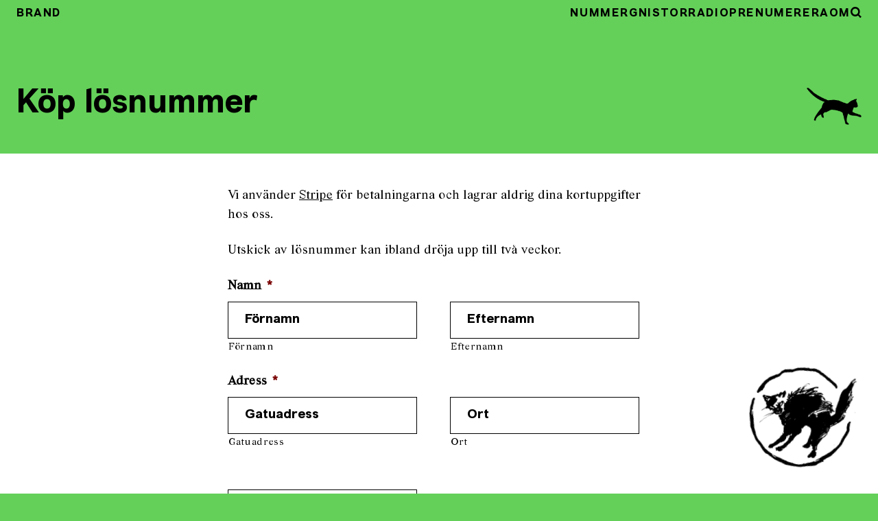

--- FILE ---
content_type: text/html; charset=UTF-8
request_url: https://tidningenbrand.se/kop-losnummer/?issue=nummer-2-2023-mans-vald
body_size: 14974
content:

<!DOCTYPE html>
<html lang="lang="sv-SE" prefix="og: http://ogp.me/ns# fb: http://ogp.me/ns/fb#"" >
	<head>
		<meta charset="UTF-8">
<script>
var gform;gform||(document.addEventListener("gform_main_scripts_loaded",function(){gform.scriptsLoaded=!0}),document.addEventListener("gform/theme/scripts_loaded",function(){gform.themeScriptsLoaded=!0}),window.addEventListener("DOMContentLoaded",function(){gform.domLoaded=!0}),gform={domLoaded:!1,scriptsLoaded:!1,themeScriptsLoaded:!1,isFormEditor:()=>"function"==typeof InitializeEditor,callIfLoaded:function(o){return!(!gform.domLoaded||!gform.scriptsLoaded||!gform.themeScriptsLoaded&&!gform.isFormEditor()||(gform.isFormEditor()&&console.warn("The use of gform.initializeOnLoaded() is deprecated in the form editor context and will be removed in Gravity Forms 3.1."),o(),0))},initializeOnLoaded:function(o){gform.callIfLoaded(o)||(document.addEventListener("gform_main_scripts_loaded",()=>{gform.scriptsLoaded=!0,gform.callIfLoaded(o)}),document.addEventListener("gform/theme/scripts_loaded",()=>{gform.themeScriptsLoaded=!0,gform.callIfLoaded(o)}),window.addEventListener("DOMContentLoaded",()=>{gform.domLoaded=!0,gform.callIfLoaded(o)}))},hooks:{action:{},filter:{}},addAction:function(o,r,e,t){gform.addHook("action",o,r,e,t)},addFilter:function(o,r,e,t){gform.addHook("filter",o,r,e,t)},doAction:function(o){gform.doHook("action",o,arguments)},applyFilters:function(o){return gform.doHook("filter",o,arguments)},removeAction:function(o,r){gform.removeHook("action",o,r)},removeFilter:function(o,r,e){gform.removeHook("filter",o,r,e)},addHook:function(o,r,e,t,n){null==gform.hooks[o][r]&&(gform.hooks[o][r]=[]);var d=gform.hooks[o][r];null==n&&(n=r+"_"+d.length),gform.hooks[o][r].push({tag:n,callable:e,priority:t=null==t?10:t})},doHook:function(r,o,e){var t;if(e=Array.prototype.slice.call(e,1),null!=gform.hooks[r][o]&&((o=gform.hooks[r][o]).sort(function(o,r){return o.priority-r.priority}),o.forEach(function(o){"function"!=typeof(t=o.callable)&&(t=window[t]),"action"==r?t.apply(null,e):e[0]=t.apply(null,e)})),"filter"==r)return e[0]},removeHook:function(o,r,t,n){var e;null!=gform.hooks[o][r]&&(e=(e=gform.hooks[o][r]).filter(function(o,r,e){return!!(null!=n&&n!=o.tag||null!=t&&t!=o.priority)}),gform.hooks[o][r]=e)}});
</script>

		<meta name="viewport" content="width=device-width, initial-scale=1">
		<meta name="theme-color" content="var(--color-primary)">
		<script>(function(a,b){a[b]=a[b].replace('no-js','has-js')}(document.documentElement,'className'))</script>
		<title>Köp lösnummer &#8211; Tidningen Brand</title>
<meta name='robots' content='max-image-preview:large' />
<link rel='dns-prefetch' href='//plausible.io' />
<link rel='dns-prefetch' href='//js.stripe.com' />
<link rel="alternate" type="application/rss+xml" title="Tidningen Brand &raquo; Webbflöde" href="https://tidningenbrand.se/feed/" />
<link rel="alternate" type="application/rss+xml" title="Tidningen Brand &raquo; Kommentarsflöde" href="https://tidningenbrand.se/comments/feed/" />
<link rel="alternate" type="application/rss+xml" title="Tidningen Brand &raquo; Kommentarsflöde för Köp lösnummer" href="https://tidningenbrand.se/kop-losnummer/feed/" />
<link rel="alternate" title="oEmbed (JSON)" type="application/json+oembed" href="https://tidningenbrand.se/wp-json/oembed/1.0/embed?url=https%3A%2F%2Ftidningenbrand.se%2Fkop-losnummer%2F" />
<link rel="alternate" title="oEmbed (XML)" type="text/xml+oembed" href="https://tidningenbrand.se/wp-json/oembed/1.0/embed?url=https%3A%2F%2Ftidningenbrand.se%2Fkop-losnummer%2F&#038;format=xml" />
<style id='wp-img-auto-sizes-contain-inline-css'>
img:is([sizes=auto i],[sizes^="auto," i]){contain-intrinsic-size:3000px 1500px}
/*# sourceURL=wp-img-auto-sizes-contain-inline-css */
</style>
<link rel='stylesheet' id='wpra-lightbox-css' href='https://tidningenbrand.se/wp-content/plugins/wp-rss-aggregator/core/css/jquery-colorbox.css?ver=1.4.33' media='all' />
<style id='wp-block-library-inline-css'>
:root{--wp-block-synced-color:#7a00df;--wp-block-synced-color--rgb:122,0,223;--wp-bound-block-color:var(--wp-block-synced-color);--wp-editor-canvas-background:#ddd;--wp-admin-theme-color:#007cba;--wp-admin-theme-color--rgb:0,124,186;--wp-admin-theme-color-darker-10:#006ba1;--wp-admin-theme-color-darker-10--rgb:0,107,160.5;--wp-admin-theme-color-darker-20:#005a87;--wp-admin-theme-color-darker-20--rgb:0,90,135;--wp-admin-border-width-focus:2px}@media (min-resolution:192dpi){:root{--wp-admin-border-width-focus:1.5px}}.wp-element-button{cursor:pointer}:root .has-very-light-gray-background-color{background-color:#eee}:root .has-very-dark-gray-background-color{background-color:#313131}:root .has-very-light-gray-color{color:#eee}:root .has-very-dark-gray-color{color:#313131}:root .has-vivid-green-cyan-to-vivid-cyan-blue-gradient-background{background:linear-gradient(135deg,#00d084,#0693e3)}:root .has-purple-crush-gradient-background{background:linear-gradient(135deg,#34e2e4,#4721fb 50%,#ab1dfe)}:root .has-hazy-dawn-gradient-background{background:linear-gradient(135deg,#faaca8,#dad0ec)}:root .has-subdued-olive-gradient-background{background:linear-gradient(135deg,#fafae1,#67a671)}:root .has-atomic-cream-gradient-background{background:linear-gradient(135deg,#fdd79a,#004a59)}:root .has-nightshade-gradient-background{background:linear-gradient(135deg,#330968,#31cdcf)}:root .has-midnight-gradient-background{background:linear-gradient(135deg,#020381,#2874fc)}:root{--wp--preset--font-size--normal:16px;--wp--preset--font-size--huge:42px}.has-regular-font-size{font-size:1em}.has-larger-font-size{font-size:2.625em}.has-normal-font-size{font-size:var(--wp--preset--font-size--normal)}.has-huge-font-size{font-size:var(--wp--preset--font-size--huge)}.has-text-align-center{text-align:center}.has-text-align-left{text-align:left}.has-text-align-right{text-align:right}.has-fit-text{white-space:nowrap!important}#end-resizable-editor-section{display:none}.aligncenter{clear:both}.items-justified-left{justify-content:flex-start}.items-justified-center{justify-content:center}.items-justified-right{justify-content:flex-end}.items-justified-space-between{justify-content:space-between}.screen-reader-text{border:0;clip-path:inset(50%);height:1px;margin:-1px;overflow:hidden;padding:0;position:absolute;width:1px;word-wrap:normal!important}.screen-reader-text:focus{background-color:#ddd;clip-path:none;color:#444;display:block;font-size:1em;height:auto;left:5px;line-height:normal;padding:15px 23px 14px;text-decoration:none;top:5px;width:auto;z-index:100000}html :where(.has-border-color){border-style:solid}html :where([style*=border-top-color]){border-top-style:solid}html :where([style*=border-right-color]){border-right-style:solid}html :where([style*=border-bottom-color]){border-bottom-style:solid}html :where([style*=border-left-color]){border-left-style:solid}html :where([style*=border-width]){border-style:solid}html :where([style*=border-top-width]){border-top-style:solid}html :where([style*=border-right-width]){border-right-style:solid}html :where([style*=border-bottom-width]){border-bottom-style:solid}html :where([style*=border-left-width]){border-left-style:solid}html :where(img[class*=wp-image-]){height:auto;max-width:100%}:where(figure){margin:0 0 1em}html :where(.is-position-sticky){--wp-admin--admin-bar--position-offset:var(--wp-admin--admin-bar--height,0px)}@media screen and (max-width:600px){html :where(.is-position-sticky){--wp-admin--admin-bar--position-offset:0px}}

/*# sourceURL=wp-block-library-inline-css */
</style><style id='global-styles-inline-css'>
:root{--wp--preset--aspect-ratio--square: 1;--wp--preset--aspect-ratio--4-3: 4/3;--wp--preset--aspect-ratio--3-4: 3/4;--wp--preset--aspect-ratio--3-2: 3/2;--wp--preset--aspect-ratio--2-3: 2/3;--wp--preset--aspect-ratio--16-9: 16/9;--wp--preset--aspect-ratio--9-16: 9/16;--wp--preset--color--black: #000000;--wp--preset--color--cyan-bluish-gray: #abb8c3;--wp--preset--color--white: #ffffff;--wp--preset--color--pale-pink: #f78da7;--wp--preset--color--vivid-red: #cf2e2e;--wp--preset--color--luminous-vivid-orange: #ff6900;--wp--preset--color--luminous-vivid-amber: #fcb900;--wp--preset--color--light-green-cyan: #7bdcb5;--wp--preset--color--vivid-green-cyan: #00d084;--wp--preset--color--pale-cyan-blue: #8ed1fc;--wp--preset--color--vivid-cyan-blue: #0693e3;--wp--preset--color--vivid-purple: #9b51e0;--wp--preset--gradient--vivid-cyan-blue-to-vivid-purple: linear-gradient(135deg,rgb(6,147,227) 0%,rgb(155,81,224) 100%);--wp--preset--gradient--light-green-cyan-to-vivid-green-cyan: linear-gradient(135deg,rgb(122,220,180) 0%,rgb(0,208,130) 100%);--wp--preset--gradient--luminous-vivid-amber-to-luminous-vivid-orange: linear-gradient(135deg,rgb(252,185,0) 0%,rgb(255,105,0) 100%);--wp--preset--gradient--luminous-vivid-orange-to-vivid-red: linear-gradient(135deg,rgb(255,105,0) 0%,rgb(207,46,46) 100%);--wp--preset--gradient--very-light-gray-to-cyan-bluish-gray: linear-gradient(135deg,rgb(238,238,238) 0%,rgb(169,184,195) 100%);--wp--preset--gradient--cool-to-warm-spectrum: linear-gradient(135deg,rgb(74,234,220) 0%,rgb(151,120,209) 20%,rgb(207,42,186) 40%,rgb(238,44,130) 60%,rgb(251,105,98) 80%,rgb(254,248,76) 100%);--wp--preset--gradient--blush-light-purple: linear-gradient(135deg,rgb(255,206,236) 0%,rgb(152,150,240) 100%);--wp--preset--gradient--blush-bordeaux: linear-gradient(135deg,rgb(254,205,165) 0%,rgb(254,45,45) 50%,rgb(107,0,62) 100%);--wp--preset--gradient--luminous-dusk: linear-gradient(135deg,rgb(255,203,112) 0%,rgb(199,81,192) 50%,rgb(65,88,208) 100%);--wp--preset--gradient--pale-ocean: linear-gradient(135deg,rgb(255,245,203) 0%,rgb(182,227,212) 50%,rgb(51,167,181) 100%);--wp--preset--gradient--electric-grass: linear-gradient(135deg,rgb(202,248,128) 0%,rgb(113,206,126) 100%);--wp--preset--gradient--midnight: linear-gradient(135deg,rgb(2,3,129) 0%,rgb(40,116,252) 100%);--wp--preset--font-size--small: 13px;--wp--preset--font-size--medium: 20px;--wp--preset--font-size--large: 36px;--wp--preset--font-size--x-large: 42px;--wp--preset--spacing--20: 0.44rem;--wp--preset--spacing--30: 0.67rem;--wp--preset--spacing--40: 1rem;--wp--preset--spacing--50: 1.5rem;--wp--preset--spacing--60: 2.25rem;--wp--preset--spacing--70: 3.38rem;--wp--preset--spacing--80: 5.06rem;--wp--preset--shadow--natural: 6px 6px 9px rgba(0, 0, 0, 0.2);--wp--preset--shadow--deep: 12px 12px 50px rgba(0, 0, 0, 0.4);--wp--preset--shadow--sharp: 6px 6px 0px rgba(0, 0, 0, 0.2);--wp--preset--shadow--outlined: 6px 6px 0px -3px rgb(255, 255, 255), 6px 6px rgb(0, 0, 0);--wp--preset--shadow--crisp: 6px 6px 0px rgb(0, 0, 0);}:where(.is-layout-flex){gap: 0.5em;}:where(.is-layout-grid){gap: 0.5em;}body .is-layout-flex{display: flex;}.is-layout-flex{flex-wrap: wrap;align-items: center;}.is-layout-flex > :is(*, div){margin: 0;}body .is-layout-grid{display: grid;}.is-layout-grid > :is(*, div){margin: 0;}:where(.wp-block-columns.is-layout-flex){gap: 2em;}:where(.wp-block-columns.is-layout-grid){gap: 2em;}:where(.wp-block-post-template.is-layout-flex){gap: 1.25em;}:where(.wp-block-post-template.is-layout-grid){gap: 1.25em;}.has-black-color{color: var(--wp--preset--color--black) !important;}.has-cyan-bluish-gray-color{color: var(--wp--preset--color--cyan-bluish-gray) !important;}.has-white-color{color: var(--wp--preset--color--white) !important;}.has-pale-pink-color{color: var(--wp--preset--color--pale-pink) !important;}.has-vivid-red-color{color: var(--wp--preset--color--vivid-red) !important;}.has-luminous-vivid-orange-color{color: var(--wp--preset--color--luminous-vivid-orange) !important;}.has-luminous-vivid-amber-color{color: var(--wp--preset--color--luminous-vivid-amber) !important;}.has-light-green-cyan-color{color: var(--wp--preset--color--light-green-cyan) !important;}.has-vivid-green-cyan-color{color: var(--wp--preset--color--vivid-green-cyan) !important;}.has-pale-cyan-blue-color{color: var(--wp--preset--color--pale-cyan-blue) !important;}.has-vivid-cyan-blue-color{color: var(--wp--preset--color--vivid-cyan-blue) !important;}.has-vivid-purple-color{color: var(--wp--preset--color--vivid-purple) !important;}.has-black-background-color{background-color: var(--wp--preset--color--black) !important;}.has-cyan-bluish-gray-background-color{background-color: var(--wp--preset--color--cyan-bluish-gray) !important;}.has-white-background-color{background-color: var(--wp--preset--color--white) !important;}.has-pale-pink-background-color{background-color: var(--wp--preset--color--pale-pink) !important;}.has-vivid-red-background-color{background-color: var(--wp--preset--color--vivid-red) !important;}.has-luminous-vivid-orange-background-color{background-color: var(--wp--preset--color--luminous-vivid-orange) !important;}.has-luminous-vivid-amber-background-color{background-color: var(--wp--preset--color--luminous-vivid-amber) !important;}.has-light-green-cyan-background-color{background-color: var(--wp--preset--color--light-green-cyan) !important;}.has-vivid-green-cyan-background-color{background-color: var(--wp--preset--color--vivid-green-cyan) !important;}.has-pale-cyan-blue-background-color{background-color: var(--wp--preset--color--pale-cyan-blue) !important;}.has-vivid-cyan-blue-background-color{background-color: var(--wp--preset--color--vivid-cyan-blue) !important;}.has-vivid-purple-background-color{background-color: var(--wp--preset--color--vivid-purple) !important;}.has-black-border-color{border-color: var(--wp--preset--color--black) !important;}.has-cyan-bluish-gray-border-color{border-color: var(--wp--preset--color--cyan-bluish-gray) !important;}.has-white-border-color{border-color: var(--wp--preset--color--white) !important;}.has-pale-pink-border-color{border-color: var(--wp--preset--color--pale-pink) !important;}.has-vivid-red-border-color{border-color: var(--wp--preset--color--vivid-red) !important;}.has-luminous-vivid-orange-border-color{border-color: var(--wp--preset--color--luminous-vivid-orange) !important;}.has-luminous-vivid-amber-border-color{border-color: var(--wp--preset--color--luminous-vivid-amber) !important;}.has-light-green-cyan-border-color{border-color: var(--wp--preset--color--light-green-cyan) !important;}.has-vivid-green-cyan-border-color{border-color: var(--wp--preset--color--vivid-green-cyan) !important;}.has-pale-cyan-blue-border-color{border-color: var(--wp--preset--color--pale-cyan-blue) !important;}.has-vivid-cyan-blue-border-color{border-color: var(--wp--preset--color--vivid-cyan-blue) !important;}.has-vivid-purple-border-color{border-color: var(--wp--preset--color--vivid-purple) !important;}.has-vivid-cyan-blue-to-vivid-purple-gradient-background{background: var(--wp--preset--gradient--vivid-cyan-blue-to-vivid-purple) !important;}.has-light-green-cyan-to-vivid-green-cyan-gradient-background{background: var(--wp--preset--gradient--light-green-cyan-to-vivid-green-cyan) !important;}.has-luminous-vivid-amber-to-luminous-vivid-orange-gradient-background{background: var(--wp--preset--gradient--luminous-vivid-amber-to-luminous-vivid-orange) !important;}.has-luminous-vivid-orange-to-vivid-red-gradient-background{background: var(--wp--preset--gradient--luminous-vivid-orange-to-vivid-red) !important;}.has-very-light-gray-to-cyan-bluish-gray-gradient-background{background: var(--wp--preset--gradient--very-light-gray-to-cyan-bluish-gray) !important;}.has-cool-to-warm-spectrum-gradient-background{background: var(--wp--preset--gradient--cool-to-warm-spectrum) !important;}.has-blush-light-purple-gradient-background{background: var(--wp--preset--gradient--blush-light-purple) !important;}.has-blush-bordeaux-gradient-background{background: var(--wp--preset--gradient--blush-bordeaux) !important;}.has-luminous-dusk-gradient-background{background: var(--wp--preset--gradient--luminous-dusk) !important;}.has-pale-ocean-gradient-background{background: var(--wp--preset--gradient--pale-ocean) !important;}.has-electric-grass-gradient-background{background: var(--wp--preset--gradient--electric-grass) !important;}.has-midnight-gradient-background{background: var(--wp--preset--gradient--midnight) !important;}.has-small-font-size{font-size: var(--wp--preset--font-size--small) !important;}.has-medium-font-size{font-size: var(--wp--preset--font-size--medium) !important;}.has-large-font-size{font-size: var(--wp--preset--font-size--large) !important;}.has-x-large-font-size{font-size: var(--wp--preset--font-size--x-large) !important;}
/*# sourceURL=global-styles-inline-css */
</style>

<style id='classic-theme-styles-inline-css'>
/*! This file is auto-generated */
.wp-block-button__link{color:#fff;background-color:#32373c;border-radius:9999px;box-shadow:none;text-decoration:none;padding:calc(.667em + 2px) calc(1.333em + 2px);font-size:1.125em}.wp-block-file__button{background:#32373c;color:#fff;text-decoration:none}
/*# sourceURL=/wp-includes/css/classic-themes.min.css */
</style>
<link rel='stylesheet' id='brand-css' href='https://tidningenbrand.se/wp-content/themes/brand2/assets/css/style.css?ver=1734964439' media='all' />
<style id='brand-inline-css'>
:root {--color-primary: #64d059;--color-secondary: rgba(100,208,89,0.08);}
/*# sourceURL=brand-inline-css */
</style>
<link rel='stylesheet' id='gforms_reset_css-css' href='https://tidningenbrand.se/wp-content/plugins/gravityforms/legacy/css/formreset.min.css?ver=2.9.25' media='all' />
<link rel='stylesheet' id='gforms_formsmain_css-css' href='https://tidningenbrand.se/wp-content/plugins/gravityforms/legacy/css/formsmain.min.css?ver=2.9.25' media='all' />
<link rel='stylesheet' id='gforms_ready_class_css-css' href='https://tidningenbrand.se/wp-content/plugins/gravityforms/legacy/css/readyclass.min.css?ver=2.9.25' media='all' />
<link rel='stylesheet' id='gforms_browsers_css-css' href='https://tidningenbrand.se/wp-content/plugins/gravityforms/legacy/css/browsers.min.css?ver=2.9.25' media='all' />
<script defer data-domain='tidningenbrand.se' data-api='https://plausible.io/api/event' data-cfasync='false' event-author='tidningenbrand' event-user_logged_in='no' src="https://plausible.io/js/plausible.outbound-links.file-downloads.pageview-props.js?ver=2.3.1" id="plausible-analytics-js"></script>
<script id="plausible-analytics-js-after">
window.plausible = window.plausible || function() { (window.plausible.q = window.plausible.q || []).push(arguments) }
//# sourceURL=plausible-analytics-js-after
</script>
<script src="https://tidningenbrand.se/wp-includes/js/jquery/jquery.min.js?ver=3.7.1" id="jquery-core-js"></script>
<script src="https://tidningenbrand.se/wp-includes/js/jquery/jquery-migrate.min.js?ver=3.4.1" id="jquery-migrate-js"></script>
<script defer='defer' src="https://tidningenbrand.se/wp-content/plugins/gravityforms/js/jquery.json.min.js?ver=2.9.25" id="gform_json-js"></script>
<script id="gform_gravityforms-js-extra">
var gf_global = {"gf_currency_config":{"name":"Svenska kronor","symbol_left":"","symbol_right":"Kr","symbol_padding":" ","thousand_separator":" ","decimal_separator":",","decimals":2,"code":"SEK"},"base_url":"https://tidningenbrand.se/wp-content/plugins/gravityforms","number_formats":[],"spinnerUrl":"https://tidningenbrand.se/wp-content/plugins/gravityforms/images/spinner.svg","version_hash":"79661a35b8a8127bbf12c019af52b30c","strings":{"newRowAdded":"Ny rad har lagts till.","rowRemoved":"Raden har tagits bort","formSaved":"Formul\u00e4ret har sparats.  Inneh\u00e5llet inneh\u00e5ller l\u00e4nken f\u00f6r att h\u00e4mta tillbaka och fylla i formul\u00e4ret."}};
var gform_i18n = {"datepicker":{"days":{"monday":"M\u00e5","tuesday":"Ti","wednesday":"On","thursday":"To","friday":"Fr","saturday":"L\u00f6","sunday":"S\u00f6"},"months":{"january":"Januari","february":"Februari","march":"Mars","april":"April","may":"Maj","june":"Juni","july":"Juli","august":"Augusti","september":"September","october":"Oktober","november":"November","december":"December"},"firstDay":1,"iconText":"V\u00e4lj datum"}};
var gf_legacy_multi = {"4":"1"};
var gform_gravityforms = {"strings":{"invalid_file_extension":"Denna filtyp \u00e4r inte till\u00e5ten. Filen m\u00e5ste vara i n\u00e5got av f\u00f6ljande format:","delete_file":"Ta bort denna fil","in_progress":"p\u00e5g\u00e5ende","file_exceeds_limit":"Filen \u00f6verskrider storleksbegr\u00e4nsningen","illegal_extension":"Denna filtyp \u00e4r inte till\u00e5ten.","max_reached":"Maximalt antal filer har n\u00e5tts","unknown_error":"Ett problem intr\u00e4ffade n\u00e4r filen skulle sparas p\u00e5 servern","currently_uploading":"V\u00e4nta tills uppladdningen \u00e4r klar","cancel":"Avbryt","cancel_upload":"Avbryta denna uppladdning","cancelled":"Avbruten","error":"Fel","message":"Meddelande"},"vars":{"images_url":"https://tidningenbrand.se/wp-content/plugins/gravityforms/images"}};
//# sourceURL=gform_gravityforms-js-extra
</script>
<script id="gform_gravityforms-js-before">

//# sourceURL=gform_gravityforms-js-before
</script>
<script defer='defer' src="https://tidningenbrand.se/wp-content/plugins/gravityforms/js/gravityforms.min.js?ver=2.9.25" id="gform_gravityforms-js"></script>
<script defer='defer' src="https://tidningenbrand.se/wp-content/plugins/gravityforms/js/chosen.jquery.min.js?ver=2.9.25" id="gform_chosen-js"></script>
<script defer='defer' src="https://tidningenbrand.se/wp-content/plugins/gravityforms/assets/js/dist/utils.min.js?ver=48a3755090e76a154853db28fc254681" id="gform_gravityforms_utils-js"></script>
<script defer='defer' src="https://tidningenbrand.se/wp-content/plugins/gravityforms/js/conditional_logic.min.js?ver=2.9.25" id="gform_conditional_logic-js"></script>
<script defer='defer' src="https://tidningenbrand.se/wp-content/plugins/gravityforms/includes/addon/js/gaddon_frontend.min.js?ver=2.9.25" id="gaddon_frontend-js"></script>
<script src="https://js.stripe.com/v3/?ver=6.0.2" id="stripe_v3-js"></script>
<link rel="https://api.w.org/" href="https://tidningenbrand.se/wp-json/" /><link rel="alternate" title="JSON" type="application/json" href="https://tidningenbrand.se/wp-json/wp/v2/pages/1936" /><link rel="EditURI" type="application/rsd+xml" title="RSD" href="https://tidningenbrand.se/xmlrpc.php?rsd" />
<meta name="generator" content="WordPress 6.9" />
<link rel="canonical" href="https://tidningenbrand.se/kop-losnummer/" />
<link rel='shortlink' href='https://tidningenbrand.se/?p=1936' />
<meta name='plausible-analytics-version' content='2.3.1' />
<link rel="icon" href="https://tidningenbrand.se/wp-content/uploads/2015/10/cropped-photo-32x32.jpeg" sizes="32x32" />
<link rel="icon" href="https://tidningenbrand.se/wp-content/uploads/2015/10/cropped-photo-192x192.jpeg" sizes="192x192" />
<link rel="apple-touch-icon" href="https://tidningenbrand.se/wp-content/uploads/2015/10/cropped-photo-180x180.jpeg" />
<meta name="msapplication-TileImage" content="https://tidningenbrand.se/wp-content/uploads/2015/10/cropped-photo-270x270.jpeg" />

<!-- START - Open Graph and Twitter Card Tags 3.3.7 -->
 <!-- Facebook Open Graph -->
  <meta property="og:locale" content="sv_SE"/>
  <meta property="og:site_name" content="Tidningen Brand"/>
  <meta property="og:title" content="Köp lösnummer"/>
  <meta property="og:url" content="https://tidningenbrand.se/kop-losnummer/"/>
  <meta property="og:type" content="article"/>
  <meta property="og:description" content="Vi använder Stripe för betalningarna och lagrar aldrig dina kortuppgifter hos oss.

Utskick av lösnummer kan ibland dröja upp till två veckor."/>
  <meta property="og:image" content="https://tidningenbrand.se/wp-content/uploads/2020/04/title-image-brand.png"/>
  <meta property="og:image:url" content="https://tidningenbrand.se/wp-content/uploads/2020/04/title-image-brand.png"/>
  <meta property="og:image:secure_url" content="https://tidningenbrand.se/wp-content/uploads/2020/04/title-image-brand.png"/>
  <meta property="og:image:width" content="1200"/>
  <meta property="og:image:height" content="630"/>
  <meta property="article:publisher" content="https://www.facebook.com/tidningenbrand/"/>
  <meta property="fb:app_id" content="513984449270135"/>
 <!-- Google+ / Schema.org -->
 <!-- Twitter Cards -->
  <meta name="twitter:title" content="Köp lösnummer"/>
  <meta name="twitter:url" content="https://tidningenbrand.se/kop-losnummer/"/>
  <meta name="twitter:description" content="Vi använder Stripe för betalningarna och lagrar aldrig dina kortuppgifter hos oss.

Utskick av lösnummer kan ibland dröja upp till två veckor."/>
  <meta name="twitter:image" content="https://tidningenbrand.se/wp-content/uploads/2020/04/title-image-brand.png"/>
  <meta name="twitter:card" content="summary_large_image"/>
 <!-- SEO -->
 <!-- Misc. tags -->
 <!-- is_singular -->
<!-- END - Open Graph and Twitter Card Tags 3.3.7 -->
	
		<script src="https://cdn.jsdelivr.net/npm/masonry-layout@4.2.2/dist/masonry.pkgd.min.js" integrity="sha384-GNFwBvfVxBkLMJpYMOABq3c+d3KnQxudP/mGPkzpZSTYykLBNsZEnG2D9G/X/+7D" crossorigin="anonymous" async></script>
	</head>
	<body class="wp-singular page-template-default page page-id-1936 page-parent wp-theme-brand2 font-sans bg-primary md:overflow-auto">
		<div class="bg-white">
						<header class="bg-primary w-full pt-20">
				<div class="">
					<div id="nav-container" class="z-50 w-full sticky top-0">
						<nav id="nav" class="fixed top-0 px-6 h-9 bg-primary w-full pb-1 pt-2 z-50 tracking-widest font-display font-bold uppercase">
	<div class="container mx-auto md:flex justify-between">
	<div class="flex justify-between">
		<a class="navbar-brand font-display" href="https://tidningenbrand.se">Brand</a>
		<div class="hamburger md:hidden cursor-pointer">
			<div class="line"></div>
			<div class="line"></div>
			<div class="line"></div>
		</div>
	</div>
	<div class="nav-group w-full flex flex-row-reverse ml-6 md:relative text-center ">
		<ul class=" flex flex-col md:flex-row md:gap-x-6 md:overflow-x-scroll font-display">
			<li id="menu-item-2831" class="nav-item"><a href="https://tidningenbrand.se/nummer/" class="nav-link">Nummer</a></li>
<li id="menu-item-1949" class="nav-item"><a href="https://tidningenbrand.se/gnistor/" class="nav-link">Gnistor</a></li>
<li id="menu-item-2225" class="nav-item"><a href="https://tidningenbrand.se/podd/" class="nav-link">Radio</a></li>
<li id="menu-item-1916" class="nav-item"><a href="https://tidningenbrand.se/prenumerera/" class="nav-link">Prenumerera</a></li>
<li id="menu-item-1915" class="nav-item"><a href="https://tidningenbrand.se/om/" class="nav-link">Om</a></li>
			<li class="absolute md:static top-0 left-6 right-6 md:left-0 md:right:0">
				
<form id="searchinput" class="inline-block md:block md:hidden absolute left-0 right-0 top-6 md:left-0 md:right-8 md:-bottom-1 md:-top-2 md:bg-white" action="/" method="get">
	<!-- <label for="search">Search in </label> -->
	<input class=" border bg-primary border-black px-6 pt-3 pb-2.5 font-display font-bold text-black placeholder-black


    md:border-none w-full md:h-full  md:bg-secondary text-center" type="text" name="s" placeholder="Sök..." id="search" value="" />
</form>
				<img src="https://tidningenbrand.se/wp-content/themes/brand2/assets/images/search.svg" alt="" class="hidden md:block w-4 mt-0.5 cursor-pointer" id="searchicon">
			</li>
		</ul>
	</div>
</div>
</nav>
					</div>
									</div>
			</header>

<header class="bg-primary px-6">
	<div class="container relative mx-auto py-12">
		<h1 class="font-display font-bold text-5xl pr-20">Köp lösnummer</h1>
		
		<img src="https://tidningenbrand.se/wp-content/themes/brand2/assets/images/kattan.png" alt="" class="w-20 hidden sm:block absolute right-0 top-0 py-12">
	</div>
</header>
<div class="px-6 overflow-hidden">
	<div class="container mx-auto ">
		<div class="my-12 flex justify-center">
			<article class="w-full md:w-7/12 lg:w-6/12 content">
				<p>Vi använder <a href="https://stripe.com/se">Stripe</a> för betalningarna och lagrar aldrig dina kortuppgifter hos oss.</p>
<p>Utskick av lösnummer kan ibland dröja upp till två veckor.</p>

                <div class='gf_browser_chrome gform_wrapper gform_legacy_markup_wrapper gform-theme--no-framework' data-form-theme='legacy' data-form-index='0' id='gform_wrapper_4' ><div id='gf_4' class='gform_anchor' tabindex='-1'></div><form method='post' enctype='multipart/form-data' target='gform_ajax_frame_4' id='gform_4'  action='/kop-losnummer/?issue=nummer-2-2023-mans-vald#gf_4' data-formid='4' novalidate>
                        <div class='gform-body gform_body'><ul id='gform_fields_4' class='gform_fields top_label form_sublabel_below description_below validation_below'><li id="field_4_6" class="gfield gfield--type-honeypot gform_validation_container field_sublabel_below gfield--has-description field_description_below field_validation_below gfield_visibility_visible"  ><label class='gfield_label gform-field-label' for='input_4_6'>Phone</label><div class='ginput_container'><input name='input_6' id='input_4_6' type='text' value='' autocomplete='new-password'/></div><div class='gfield_description' id='gfield_description_4_6'>Detta fält används för valideringsändamål och ska lämnas oförändrat.</div></li><li id="field_4_1" class="gfield gfield--type-name gfield_contains_required field_sublabel_below gfield--no-description field_description_below field_validation_below gfield_visibility_visible"  ><label class='gfield_label gform-field-label gfield_label_before_complex' >Namn<span class="gfield_required"><span class="gfield_required gfield_required_asterisk">*</span></span></label><div class='ginput_complex ginput_container ginput_container--name no_prefix has_first_name no_middle_name has_last_name no_suffix gf_name_has_2 ginput_container_name gform-grid-row' id='input_4_1'>
                            
                            <span id='input_4_1_3_container' class='name_first gform-grid-col gform-grid-col--size-auto' >
                                                    <input type='text' name='input_1.3' id='input_4_1_3' value=''   aria-required='true'   placeholder='Förnamn'  />
                                                    <label for='input_4_1_3' class='gform-field-label gform-field-label--type-sub '>Förnamn</label>
                                                </span>
                            
                            <span id='input_4_1_6_container' class='name_last gform-grid-col gform-grid-col--size-auto' >
                                                    <input type='text' name='input_1.6' id='input_4_1_6' value=''   aria-required='true'   placeholder='Efternamn'  />
                                                    <label for='input_4_1_6' class='gform-field-label gform-field-label--type-sub '>Efternamn</label>
                                                </span>
                            
                        </div></li><li id="field_4_2" class="gfield gfield--type-address gfield_contains_required field_sublabel_below gfield--no-description field_description_below field_validation_below gfield_visibility_visible"  ><label class='gfield_label gform-field-label gfield_label_before_complex' >Adress<span class="gfield_required"><span class="gfield_required gfield_required_asterisk">*</span></span></label>    
                    <div class='ginput_complex ginput_container has_street has_city has_zip ginput_container_address gform-grid-row' id='input_4_2' >
                         <span class='ginput_full address_line_1 ginput_address_line_1 gform-grid-col' id='input_4_2_1_container' >
                                        <input type='text' name='input_2.1' id='input_4_2_1' value=''   placeholder='Gatuadress' aria-required='true'    />
                                        <label for='input_4_2_1' id='input_4_2_1_label' class='gform-field-label gform-field-label--type-sub '>Gatuadress</label>
                                    </span><span class='ginput_left address_city ginput_address_city gform-grid-col' id='input_4_2_3_container' >
                                    <input type='text' name='input_2.3' id='input_4_2_3' value=''   placeholder='Ort' aria-required='true'    />
                                    <label for='input_4_2_3' id='input_4_2_3_label' class='gform-field-label gform-field-label--type-sub '>Ort</label>
                                 </span><input type='hidden' class='gform_hidden' name='input_2.4' id='input_4_2_4' value=''/><span class='ginput_right address_zip ginput_address_zip gform-grid-col' id='input_4_2_5_container' >
                                    <input type='text' name='input_2.5' id='input_4_2_5' value=''   placeholder='Postnummer' aria-required='true'    />
                                    <label for='input_4_2_5' id='input_4_2_5_label' class='gform-field-label gform-field-label--type-sub '>Postnummer</label>
                                </span><input type='hidden' class='gform_hidden' name='input_2.6' id='input_4_2_6' value='Sverige' />
                    <div class='gf_clear gf_clear_complex'></div>
                </div></li><li id="field_4_3" class="gfield gfield--type-email gfield_contains_required field_sublabel_below gfield--no-description field_description_below field_validation_below gfield_visibility_visible"  ><label class='gfield_label gform-field-label' for='input_4_3'>E-post<span class="gfield_required"><span class="gfield_required gfield_required_asterisk">*</span></span></label><div class='ginput_container ginput_container_email'>
                            <input name='input_3' id='input_4_3' type='email' value='' class='medium'   placeholder='E-post' aria-required="true" aria-invalid="false"  />
                        </div></li><li id="field_4_4" class="gfield gfield--type-product gfield--input-type-select single-issues gfield_price gfield_price_4_4 gfield_product_4_4 gfield_contains_required field_sublabel_below gfield--no-description field_description_below field_validation_below gfield_visibility_visible"  ><label class='gfield_label gform-field-label' for='input_4_4'>Nummer<span class="gfield_required"><span class="gfield_required gfield_required_asterisk">*</span></span></label><div class='ginput_container ginput_container_select'><select name='input_4' id='input_4_4' class='medium gfield_select'    aria-required="true" aria-invalid="false" ><option value=''  class='gf_placeholder'>Välj nummer</option><option value='nummer-3-2025-bortom-imperiet|126' >Nummer 3, 2025 – Bortom imperiet</option><option value='nummer-2-2025-liv-och-dod|126' >Nummer 2, 2025 – Liv och död</option><option value='nummer-1-2025-sabbad|126' >Nummer 1, 2025 – Sabbad</option><option value='nummer-4-2024-ingen-manniska-ar-illegal|126' >Nummer 4, 2024 - Ingen människa är illegal</option><option value='nummer-2-2024-framtider|126' >Nummer 2, 2024 – Framtider</option><option value='nummer-1-2024-vagran|126' >Nummer 1, 2024 – Vägran</option><option value='nummer-4-2023-kamper-i-norr|126' >Nummer 4, 2023 — Kamper i Norr</option><option value='nummer-2-2023-mans-vald|126' selected='selected'>Nummer 2, 2023 – Mäns Våld</option><option value='nummer-1-2023-leva-i-inferno|126' >Nummer 1, 2023 – Leva i inferno</option><option value='nummer-4-2022-mat|126' >Nummer 4, 2022 – MAT</option><option value='nummer-2-3-2022-granser-extraktion|126' >Nummer 2-3, 2022 – Gränser / Extraktion</option><option value='4451-2|126' >Nummer 1, 2022 - Slutet på månaden, slutet på världen</option><option value='nummer-4-2021-det-enda-alternativet|126' >Nummer 4, 2021 - Det enda Alternativet</option><option value='nummer-3-2021-fackets-kris|126' >Nummer 3, 2021 - Fackets kris</option><option value='nummer-1-2021-accelerationism|126' >Nummer 1, 2021 - Acceleration</option><option value='virus|126' >Nummer 3, 2020 – Virus</option><option value='nummer-2-2020-tio-ar-av-kamp|126' >Nummer 2, 2020 – Tio år av kamp</option><option value='nummer-1-2020-queerfaran|126' >Nummer 1, 2020 – Queerfaran</option><option value='nummer-4-2019-radslans-mobilisering|126' >Nummer 4, 2019 – Rädslans mobilisering</option><option value='nummer-3-2019-halsa|126' >Nummer 3, 2019 – Hälsa</option><option value='nummer-2-2012-revolution-reformism|126' >Nummer 2, 2019 – Revolution / Reformism</option><option value='nummer-1-2019-vart-gar-vi-nu|126' >Nummer 1, 2019 - Vart går vi nu?</option><option value='nummer-4-2018-klimatkamp|126' >Nummer 4, 2018 - Klimatkamp</option><option value='nummer-3-2018-hemmet|126' >Nummer 3, 2018 - Hemmet</option><option value='nummer-1-2018-wetoogether|126' >Nummer 1, 2018 - #wetoogether</option><option value='nummer-3-2017-att-gora-och-skriva-historia|126' >Nummer 3, 2017 - Att göra och skriva historia</option><option value='nummer-2-2017-social-strejk|126' >Nummer 2, 2017 - Social strejk</option><option value='nummer-1-2017-organisera-dig-pa-natet|126' >Nummer 1, 2017 - Organisera dig på nätet</option><option value='nummer-3-2016-konst-som-inhagnad-kultur|126' >Nummer 3, 2016 – Konst som inhägnad kultur</option><option value='nummer-2-2016-det-lokala|126' >Nummer 2, 2016 - Det lokala</option><option value='nummer-1-2016-att-hjalpa|126' >Nummer 1, 2016 - Att hjälpa</option><option value='nummer-4-2015-asiktsbytarna|126' >Nummer 4, 2015 - Åsiktsbytarna</option><option value='nummer-2-2015-skuld|126' >Nummer 2, 2015 - Skuld</option><option value='nummer-1-2015-arabisk-host-kurdisk-var|126' >Nummer 1, 2015 - Arabisk höst, kurdisk vår</option></select></div></li><li id="field_4_5" class="gfield gfield--type-total gfield_price gfield_price_4_ gfield_total gfield_total_4_ field_sublabel_below gfield--no-description field_description_below field_validation_below gfield_visibility_visible"  aria-atomic="true" aria-live="polite" ><label class='gfield_label gform-field-label' for='input_4_5'>Summa</label><div class='ginput_container ginput_container_total'>
							<span class='ginput_total ginput_total_4'>0,00 Kr</span>
							<input type='hidden' name='input_5' id='input_4_5' class='gform_hidden'/>
						</div></li></ul></div>
        <div class='gform-footer gform_footer top_label'> <input type='submit' id='gform_submit_button_4' class='gform_button button' onclick='gform.submission.handleButtonClick(this);' data-submission-type='submit' value='Köp'  /> <input type='hidden' name='gform_ajax' value='form_id=4&amp;title=&amp;description=&amp;tabindex=0&amp;theme=legacy&amp;styles=[]&amp;hash=6ac48399e5ec1503325778a439489292' />
            <input type='hidden' class='gform_hidden' name='gform_submission_method' data-js='gform_submission_method_4' value='iframe' />
            <input type='hidden' class='gform_hidden' name='gform_theme' data-js='gform_theme_4' id='gform_theme_4' value='legacy' />
            <input type='hidden' class='gform_hidden' name='gform_style_settings' data-js='gform_style_settings_4' id='gform_style_settings_4' value='[]' />
            <input type='hidden' class='gform_hidden' name='is_submit_4' value='1' />
            <input type='hidden' class='gform_hidden' name='gform_submit' value='4' />
            
            <input type='hidden' class='gform_hidden' name='gform_unique_id' value='' />
            <input type='hidden' class='gform_hidden' name='state_4' value='WyJbXSIsIjI4NWM4ZDhlM2FlYThkOTAyZGUwYTQ1ZmI2OTg1MThlIl0=' />
            <input type='hidden' autocomplete='off' class='gform_hidden' name='gform_target_page_number_4' id='gform_target_page_number_4' value='0' />
            <input type='hidden' autocomplete='off' class='gform_hidden' name='gform_source_page_number_4' id='gform_source_page_number_4' value='1' />
            <input type='hidden' name='gform_field_values' value='' />
            
        </div>
                        <p style="display: none !important;" class="akismet-fields-container" data-prefix="ak_"><label>&#916;<textarea name="ak_hp_textarea" cols="45" rows="8" maxlength="100"></textarea></label><input type="hidden" id="ak_js_1" name="ak_js" value="210"/><script>document.getElementById( "ak_js_1" ).setAttribute( "value", ( new Date() ).getTime() );</script></p></form>
                        </div>
		                <iframe style='display:none;width:0px;height:0px;' src='about:blank' name='gform_ajax_frame_4' id='gform_ajax_frame_4' title='Denna iframe innehåller logiken som behövs för att hantera Gravity Forms med Ajax-stöd.'></iframe>
		                <script>
gform.initializeOnLoaded( function() {gformInitSpinner( 4, 'https://tidningenbrand.se/wp-content/plugins/gravityforms/images/spinner.svg', true );jQuery('#gform_ajax_frame_4').on('load',function(){var contents = jQuery(this).contents().find('*').html();var is_postback = contents.indexOf('GF_AJAX_POSTBACK') >= 0;if(!is_postback){return;}var form_content = jQuery(this).contents().find('#gform_wrapper_4');var is_confirmation = jQuery(this).contents().find('#gform_confirmation_wrapper_4').length > 0;var is_redirect = contents.indexOf('gformRedirect(){') >= 0;var is_form = form_content.length > 0 && ! is_redirect && ! is_confirmation;var mt = parseInt(jQuery('html').css('margin-top'), 10) + parseInt(jQuery('body').css('margin-top'), 10) + 100;if(is_form){jQuery('#gform_wrapper_4').html(form_content.html());if(form_content.hasClass('gform_validation_error')){jQuery('#gform_wrapper_4').addClass('gform_validation_error');} else {jQuery('#gform_wrapper_4').removeClass('gform_validation_error');}setTimeout( function() { /* delay the scroll by 50 milliseconds to fix a bug in chrome */ jQuery(document).scrollTop(jQuery('#gform_wrapper_4').offset().top - mt); }, 50 );if(window['gformInitDatepicker']) {gformInitDatepicker();}if(window['gformInitPriceFields']) {gformInitPriceFields();}var current_page = jQuery('#gform_source_page_number_4').val();gformInitSpinner( 4, 'https://tidningenbrand.se/wp-content/plugins/gravityforms/images/spinner.svg', true );jQuery(document).trigger('gform_page_loaded', [4, current_page]);window['gf_submitting_4'] = false;}else if(!is_redirect){var confirmation_content = jQuery(this).contents().find('.GF_AJAX_POSTBACK').html();if(!confirmation_content){confirmation_content = contents;}jQuery('#gform_wrapper_4').replaceWith(confirmation_content);jQuery(document).scrollTop(jQuery('#gf_4').offset().top - mt);jQuery(document).trigger('gform_confirmation_loaded', [4]);window['gf_submitting_4'] = false;wp.a11y.speak(jQuery('#gform_confirmation_message_4').text());}else{jQuery('#gform_4').append(contents);if(window['gformRedirect']) {gformRedirect();}}jQuery(document).trigger("gform_pre_post_render", [{ formId: "4", currentPage: "current_page", abort: function() { this.preventDefault(); } }]);        if (event && event.defaultPrevented) {                return;        }        const gformWrapperDiv = document.getElementById( "gform_wrapper_4" );        if ( gformWrapperDiv ) {            const visibilitySpan = document.createElement( "span" );            visibilitySpan.id = "gform_visibility_test_4";            gformWrapperDiv.insertAdjacentElement( "afterend", visibilitySpan );        }        const visibilityTestDiv = document.getElementById( "gform_visibility_test_4" );        let postRenderFired = false;        function triggerPostRender() {            if ( postRenderFired ) {                return;            }            postRenderFired = true;            gform.core.triggerPostRenderEvents( 4, current_page );            if ( visibilityTestDiv ) {                visibilityTestDiv.parentNode.removeChild( visibilityTestDiv );            }        }        function debounce( func, wait, immediate ) {            var timeout;            return function() {                var context = this, args = arguments;                var later = function() {                    timeout = null;                    if ( !immediate ) func.apply( context, args );                };                var callNow = immediate && !timeout;                clearTimeout( timeout );                timeout = setTimeout( later, wait );                if ( callNow ) func.apply( context, args );            };        }        const debouncedTriggerPostRender = debounce( function() {            triggerPostRender();        }, 200 );        if ( visibilityTestDiv && visibilityTestDiv.offsetParent === null ) {            const observer = new MutationObserver( ( mutations ) => {                mutations.forEach( ( mutation ) => {                    if ( mutation.type === 'attributes' && visibilityTestDiv.offsetParent !== null ) {                        debouncedTriggerPostRender();                        observer.disconnect();                    }                });            });            observer.observe( document.body, {                attributes: true,                childList: false,                subtree: true,                attributeFilter: [ 'style', 'class' ],            });        } else {            triggerPostRender();        }    } );} );
</script>

			</article>
		</div>
	</div>
</div>
		
			<div class="w-full z-0 pointer-events-none bg-gradient-to-t from-primary to-transparent opacity-30 px-6
			h-32 py-60 -mb-60 -mt-60
			sm:py-60 sm:-mb-48 sm:-mt-72
			md:py-60 md:-mb-48 md:-mt-72
			xl:py-80 xl:-mb-60 xl:-mt-88
			2xl:py-80 2xl:-mb-80 2xl:-mt-80
			">

			</div>
		
		<footer class="pb-12 bg-primary text-black px-6">

					<div class="relative
			mt-36 -top-36 -mb-36
			md:mt-48 md:-top-48 md:-mb-48
			xl:mt-60 xl:-top-60 xl:-mb-60
			2xl:mt-80 2xl:-top-80 2xl:-mb-80
			">
				<div class="container mx-auto">
					<div class="font-display font-bold uppercase tracking-widest py-6 flex justify-center">
						Senaste nummer
					</div>
				</div>

				<div class="container mx-auto">
					<div class="grid grid-cols-2 md:grid-cols-4 gap-12">
													<div >
								<a class="footer-nummer" href="https://tidningenbrand.se/brand/nummer-4-2025-tid/">
									<img width="600" height="793" src="https://tidningenbrand.se/wp-content/uploads/2025/11/brand-omslag-tid-hemsida3-600x793.jpg" class="shadow-xl md:shadow-2xl wp-post-image" alt="" decoding="async" loading="lazy" srcset="https://tidningenbrand.se/wp-content/uploads/2025/11/brand-omslag-tid-hemsida3-600x793.jpg 600w, https://tidningenbrand.se/wp-content/uploads/2025/11/brand-omslag-tid-hemsida3-227x300.jpg 227w, https://tidningenbrand.se/wp-content/uploads/2025/11/brand-omslag-tid-hemsida3-775x1024.jpg 775w, https://tidningenbrand.se/wp-content/uploads/2025/11/brand-omslag-tid-hemsida3-768x1015.jpg 768w, https://tidningenbrand.se/wp-content/uploads/2025/11/brand-omslag-tid-hemsida3-1163x1536.jpg 1163w, https://tidningenbrand.se/wp-content/uploads/2025/11/brand-omslag-tid-hemsida3-1550x2048.jpg 1550w, https://tidningenbrand.se/wp-content/uploads/2025/11/brand-omslag-tid-hemsida3-scaled.jpg 1938w" sizes="auto, (max-width: 600px) 100vw, 600px" />									<h2 class="my-3 font-display font-bold leading-tight text-xl text-center">Nummer 4, 2025 – Tid</h2>
								</a>
							</div>
														<div >
								<a class="footer-nummer" href="https://tidningenbrand.se/brand/nummer-3-2025-bortom-imperiet/">
									<img width="600" height="800" src="https://tidningenbrand.se/wp-content/uploads/2025/10/brand-omslag-bortom-imperiet-hemsidan-600x800.jpg" class="shadow-xl md:shadow-2xl wp-post-image" alt="" decoding="async" loading="lazy" srcset="https://tidningenbrand.se/wp-content/uploads/2025/10/brand-omslag-bortom-imperiet-hemsidan-600x800.jpg 600w, https://tidningenbrand.se/wp-content/uploads/2025/10/brand-omslag-bortom-imperiet-hemsidan-225x300.jpg 225w, https://tidningenbrand.se/wp-content/uploads/2025/10/brand-omslag-bortom-imperiet-hemsidan-768x1024.jpg 768w, https://tidningenbrand.se/wp-content/uploads/2025/10/brand-omslag-bortom-imperiet-hemsidan.jpg 900w" sizes="auto, (max-width: 600px) 100vw, 600px" />									<h2 class="my-3 font-display font-bold leading-tight text-xl text-center">Nummer 3, 2025 – Bortom imperiet</h2>
								</a>
							</div>
														<div >
								<a class="footer-nummer" href="https://tidningenbrand.se/brand/nummer-2-2025-liv-och-dod/">
									<img width="600" height="800" src="https://tidningenbrand.se/wp-content/uploads/2025/04/livochdod-hemsdia-600x800.jpg" class="shadow-xl md:shadow-2xl wp-post-image" alt="Omslag för Brand #2 Liv och död" decoding="async" loading="lazy" srcset="https://tidningenbrand.se/wp-content/uploads/2025/04/livochdod-hemsdia-600x800.jpg 600w, https://tidningenbrand.se/wp-content/uploads/2025/04/livochdod-hemsdia-225x300.jpg 225w, https://tidningenbrand.se/wp-content/uploads/2025/04/livochdod-hemsdia-768x1024.jpg 768w, https://tidningenbrand.se/wp-content/uploads/2025/04/livochdod-hemsdia.jpg 900w" sizes="auto, (max-width: 600px) 100vw, 600px" />									<h2 class="my-3 font-display font-bold leading-tight text-xl text-center">Nummer 2, 2025 – Liv och död</h2>
								</a>
							</div>
														<div >
								<a class="footer-nummer" href="https://tidningenbrand.se/brand/nummer-1-2025-sabbad/">
									<img width="600" height="800" src="https://tidningenbrand.se/wp-content/uploads/2025/02/brand-omslag-sabbad-webb-crop-1-600x800.jpg" class="shadow-xl md:shadow-2xl wp-post-image" alt="" decoding="async" loading="lazy" srcset="https://tidningenbrand.se/wp-content/uploads/2025/02/brand-omslag-sabbad-webb-crop-1-600x800.jpg 600w, https://tidningenbrand.se/wp-content/uploads/2025/02/brand-omslag-sabbad-webb-crop-1-225x300.jpg 225w, https://tidningenbrand.se/wp-content/uploads/2025/02/brand-omslag-sabbad-webb-crop-1-768x1024.jpg 768w, https://tidningenbrand.se/wp-content/uploads/2025/02/brand-omslag-sabbad-webb-crop-1.jpg 900w" sizes="auto, (max-width: 600px) 100vw, 600px" />									<h2 class="my-3 font-display font-bold leading-tight text-xl text-center">Nummer 1, 2025 – Sabbad</h2>
								</a>
							</div>
												</div>
				</div>
			</div>
					<div class="py-36 container mx-auto">
				<div class="md:flex gap-12">
					<div class="md:w-6/12 flex flex-col gap-4 justify-start">
						<h2 class="mt-3 mb-0 font-display font-bold leading-tight text-2xl md:text-3xl">Prenumerera</h2>
						<a href="/prenumerera/" class="btn">300kr per år</a>
						<a href="/prenumerera/" class="btn">75kr per kvartal</a>
					</div>
					<div class="md:w-6/12 flex flex-col gap-1 justify-start mt-12 md:mt-0">
						<h2 class="my-3 font-display font-bold leading-tight text-2xl md:text-3xl">Nyhetsbrev</h2>

						<form action="https://tidningenbrand.us17.list-manage.com/subscribe/post?u=71f9e9ab3b134813c05e5f2e1&amp;id=b1db4b5c46&amp;f_id=00d54ae2f0" method="post" id="mc-embedded-subscribe-form" name="mc-embedded-subscribe-form" target="_self" novalidate="">
							<div class="flex form-floating mb-3 row row-cols-lg-auto flex flex-row">
								<input type="email" class="w-full flex-1 border-2 bg-transparent border-black border-r-0 px-6 py-3 font-display font-bold text-black placeholder-black" placeholder="E-postadress" name="EMAIL" id="mce-EMAIL">
								<button type="submit" class="btn" name="subscribe" id="mc-embedded-subscribe" value="Subscribe">Skicka</button>
						</div>
						</form>
					</div>
				</div>
			</div>
			<div class="container mx-auto">
				<div class="md:flex justify-between">
					<div class="md:w-3/12">
						<img src="https://tidningenbrand.se/wp-content/themes/brand2/assets/images/brand.png" alt="">
					</div>
					<div class="md:w-6/12 md:flex pl-6 gap-12 mt-12 md:mt-0">
						<div class="md:w-8/12">
							<p>är en anarkistisk tidsskrift som givits ut med obruten kontinuitet sedan 1898 och med denna redaktion sedan maj 2010</p>
							<p>Med fokus på illustrativa och analytiska texter och bilder lyfter vi politiska kamper och enande element i dessa.</p>
						</div>
						<div class="md:w-4/12 relative">
							<ul class="list-unstyled">
															</ul>
																						<img style="filter: drop-shadow(0px 0px 20px rgb(255 255 255 / 0.5));" src="https://tidningenbrand.se/wp-content/themes/brand2/assets/images/brandkatt.png" alt="" class="hidden md:block fixed bottom-8 right-8 h-36 xl:h-40 transform rotate-12 z-50">
													</div>
					</div>
				</div>
			</div>
		</footer>
		<script type="speculationrules">
{"prefetch":[{"source":"document","where":{"and":[{"href_matches":"/*"},{"not":{"href_matches":["/wp-*.php","/wp-admin/*","/wp-content/uploads/*","/wp-content/*","/wp-content/plugins/*","/wp-content/themes/brand2/*","/*\\?(.+)"]}},{"not":{"selector_matches":"a[rel~=\"nofollow\"]"}},{"not":{"selector_matches":".no-prefetch, .no-prefetch a"}}]},"eagerness":"conservative"}]}
</script>
<script src="https://tidningenbrand.se/wp-includes/js/dist/dom-ready.min.js?ver=f77871ff7694fffea381" id="wp-dom-ready-js"></script>
<script src="https://tidningenbrand.se/wp-includes/js/dist/hooks.min.js?ver=dd5603f07f9220ed27f1" id="wp-hooks-js"></script>
<script src="https://tidningenbrand.se/wp-includes/js/dist/i18n.min.js?ver=c26c3dc7bed366793375" id="wp-i18n-js"></script>
<script id="wp-i18n-js-after">
wp.i18n.setLocaleData( { 'text direction\u0004ltr': [ 'ltr' ] } );
//# sourceURL=wp-i18n-js-after
</script>
<script id="wp-a11y-js-translations">
( function( domain, translations ) {
	var localeData = translations.locale_data[ domain ] || translations.locale_data.messages;
	localeData[""].domain = domain;
	wp.i18n.setLocaleData( localeData, domain );
} )( "default", {"translation-revision-date":"2025-11-19 17:24:10+0000","generator":"GlotPress\/4.0.3","domain":"messages","locale_data":{"messages":{"":{"domain":"messages","plural-forms":"nplurals=2; plural=n != 1;","lang":"sv_SE"},"Notifications":["Aviseringar"]}},"comment":{"reference":"wp-includes\/js\/dist\/a11y.js"}} );
//# sourceURL=wp-a11y-js-translations
</script>
<script src="https://tidningenbrand.se/wp-includes/js/dist/a11y.min.js?ver=cb460b4676c94bd228ed" id="wp-a11y-js"></script>
<script defer='defer' src="https://tidningenbrand.se/wp-content/plugins/gravityforms/js/placeholders.jquery.min.js?ver=2.9.25" id="gform_placeholder-js"></script>
<script defer='defer' src="https://tidningenbrand.se/wp-content/plugins/gravityforms/assets/js/dist/vendor-theme.min.js?ver=4f8b3915c1c1e1a6800825abd64b03cb" id="gform_gravityforms_theme_vendors-js"></script>
<script id="gform_gravityforms_theme-js-extra">
var gform_theme_config = {"common":{"form":{"honeypot":{"version_hash":"79661a35b8a8127bbf12c019af52b30c"},"ajax":{"ajaxurl":"https://tidningenbrand.se/wp-admin/admin-ajax.php","ajax_submission_nonce":"cbb66e88de","i18n":{"step_announcement":"Steg %1$s av %2$s, %3$s","unknown_error":"Ett ok\u00e4nt fel intr\u00e4ffade n\u00e4r din beg\u00e4ran skulle behandlas. F\u00f6rs\u00f6k igen."}}}},"hmr_dev":"","public_path":"https://tidningenbrand.se/wp-content/plugins/gravityforms/assets/js/dist/","config_nonce":"8ec6a184d9"};
//# sourceURL=gform_gravityforms_theme-js-extra
</script>
<script defer='defer' src="https://tidningenbrand.se/wp-content/plugins/gravityforms/assets/js/dist/scripts-theme.min.js?ver=244d9e312b90e462b62b2d9b9d415753" id="gform_gravityforms_theme-js"></script>
<script defer src="https://tidningenbrand.se/wp-content/plugins/akismet/_inc/akismet-frontend.js?ver=1762981627" id="akismet-frontend-js"></script>
<script>
gform.initializeOnLoaded( function() { jQuery(document).on('gform_post_render', function(event, formId, currentPage){if(formId == 4) {gf_global["number_formats"][4] = {"1":{"price":false,"value":false},"2":{"price":false,"value":false},"3":{"price":false,"value":false},"4":{"price":"decimal_dot","value":false},"5":{"price":false,"value":false}};if(window["gformInitPriceFields"]) jQuery(document).ready(function(){gformInitPriceFields();} );gformInitChosenFields('#input_4_4','Inga resultat matchade');if(typeof Placeholders != 'undefined'){
                        Placeholders.enable();
                    }; new GFFrontendFeeds( {"formId":4,"feeds":[{"feedId":"2","addonSlug":"gravityformsstripe","conditionalLogic":false,"isSingleFeed":true,"transactionType":"product","subscription_name":"","recurringAmount":"","billingCycle_length":"","billingCycle_unit":"","setupFee_enabled":"","trial_enabled":"","trialPeriod":"","paymentAmount":"form_total","billingInformation_address_line1":"","billingInformation_address_line2":"","billingInformation_address_city":"","billingInformation_address_state":"","billingInformation_address_zip":"","billingInformation_address_country":"","customerInformation_email":"","customerInformation_description":"","customerInformation_coupon":""}]} );} } );jQuery(document).on('gform_post_conditional_logic', function(event, formId, fields, isInit){gformInitChosenFields('#input_4_4','Inga resultat matchade');} ) } );
</script>
<script>
gform.initializeOnLoaded( function() {jQuery(document).trigger("gform_pre_post_render", [{ formId: "4", currentPage: "1", abort: function() { this.preventDefault(); } }]);        if (event && event.defaultPrevented) {                return;        }        const gformWrapperDiv = document.getElementById( "gform_wrapper_4" );        if ( gformWrapperDiv ) {            const visibilitySpan = document.createElement( "span" );            visibilitySpan.id = "gform_visibility_test_4";            gformWrapperDiv.insertAdjacentElement( "afterend", visibilitySpan );        }        const visibilityTestDiv = document.getElementById( "gform_visibility_test_4" );        let postRenderFired = false;        function triggerPostRender() {            if ( postRenderFired ) {                return;            }            postRenderFired = true;            gform.core.triggerPostRenderEvents( 4, 1 );            if ( visibilityTestDiv ) {                visibilityTestDiv.parentNode.removeChild( visibilityTestDiv );            }        }        function debounce( func, wait, immediate ) {            var timeout;            return function() {                var context = this, args = arguments;                var later = function() {                    timeout = null;                    if ( !immediate ) func.apply( context, args );                };                var callNow = immediate && !timeout;                clearTimeout( timeout );                timeout = setTimeout( later, wait );                if ( callNow ) func.apply( context, args );            };        }        const debouncedTriggerPostRender = debounce( function() {            triggerPostRender();        }, 200 );        if ( visibilityTestDiv && visibilityTestDiv.offsetParent === null ) {            const observer = new MutationObserver( ( mutations ) => {                mutations.forEach( ( mutation ) => {                    if ( mutation.type === 'attributes' && visibilityTestDiv.offsetParent !== null ) {                        debouncedTriggerPostRender();                        observer.disconnect();                    }                });            });            observer.observe( document.body, {                attributes: true,                childList: false,                subtree: true,                attributeFilter: [ 'style', 'class' ],            });        } else {            triggerPostRender();        }    } );
</script>

		
			<script>
	    // Selecting the iframe element
	    var iframe = document.getElementById("iframePren");

		if ( iframe !== null ) {
			// Adjusting the iframe height onload event
			iframe.onload = function(){
				iframe.style.height = iframe.contentWindow.document.body.scrollHeight + 'px';
			}
		}
	    </script>

		<script type="text/javascript">
			let hamburger = document.querySelector('.hamburger');
			let menu = document.querySelector('.nav-group');
			let nav = document.getElementById('nav');
			let body = document.querySelector('body');

			hamburger.addEventListener('click', function() {
				nav.classList.toggle('isactive');
				menu.classList.toggle('active');
				body.classList.toggle('overflow-hidden');
			});


			let searchfield = document.querySelector('#searchinput');
			let searchicon = document.querySelector('#searchicon');

			searchicon.addEventListener('click', function() {
				searchfield.classList.toggle('md:hidden');
				searchfield.focus();
			});

		</script>
		</div>
	<script defer src="https://static.cloudflareinsights.com/beacon.min.js/vcd15cbe7772f49c399c6a5babf22c1241717689176015" integrity="sha512-ZpsOmlRQV6y907TI0dKBHq9Md29nnaEIPlkf84rnaERnq6zvWvPUqr2ft8M1aS28oN72PdrCzSjY4U6VaAw1EQ==" data-cf-beacon='{"version":"2024.11.0","token":"c13dcd835fcd411d817de5937c21b720","r":1,"server_timing":{"name":{"cfCacheStatus":true,"cfEdge":true,"cfExtPri":true,"cfL4":true,"cfOrigin":true,"cfSpeedBrain":true},"location_startswith":null}}' crossorigin="anonymous"></script>
</body>
</html>
